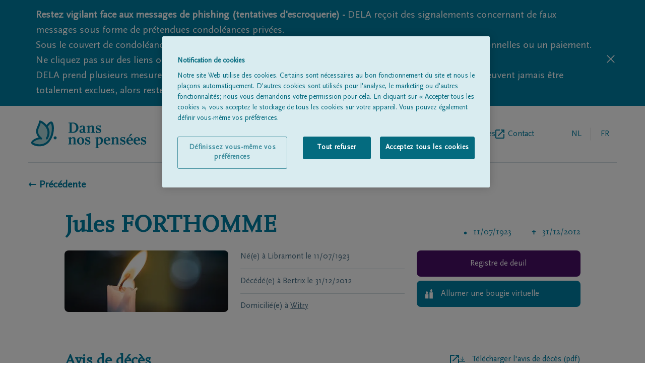

--- FILE ---
content_type: text/html; charset=utf-8
request_url: https://www.dansnospensees.be/avis-de-deces/deces-detail/31-12-2012/jules-forthomme
body_size: 14845
content:
<!DOCTYPE html><html lang="fr"><head><meta charSet="utf-8"/><script integrity="sha384-9yCUjulMtAUVtpAs+Wmb067zxMp6o8qQ55jak+5ZGsnbSSKXncKYatHaYqS8O4mr" crossorigin="anonymous">(function(w,d,s,l,i){w[l]=w[l]||[];w[l].push({'gtm.start':
              new Date().getTime(),event:'gtm.js'});var f=d.getElementsByTagName(s)[0],
              j=d.createElement(s),dl=l!='dataLayer'?'&l='+l:'';j.async=true;j.src=
              'https://www.googletagmanager.com/gtm.js?id='+i+dl;f.parentNode.insertBefore(j,f);
              })(window,document,'script','dataLayer', 'GTM-TFK68F');</script><title>Jules FORTHOMME 31/12/2012 | Dans nos pensées</title><link rel="alternate" hrefLang="nl" href="https://www.ingedachten.be/avis-de-deces/deces-detail/31-12-2012/jules-forthomme"/><link rel="alternate" hrefLang="fr" href="https://www.dansnospensees.be/avis-de-deces/deces-detail/31-12-2012/jules-forthomme"/><link rel="canonical" href="https://www.dansnospensees.be/avis-de-deces/deces-detail/31-12-2012/jules-forthomme"/><meta name="viewport" content="width=device-width, initial-scale=1"/><link rel="apple-touch-icon" sizes="180x180" href="/apple-touch-icon.png"/><link rel="icon" type="image/png" sizes="32x32" href="/favicon-32x32.png"/><link rel="icon" type="image/png" sizes="16x16" href="/favicon-16x16.png"/><link rel="manifest" href="/site.webmanifest"/><link rel="mask-icon" href="/safari-pinned-tab.svg" color="#007fa4"/><meta name="msapplication-TileColor" content="#007fa4"/><meta name="theme-color" content="#ffffff"/><meta name="description" content="Avis de décès de  Jules FORTHOMME, né(e) le 11/07/1923 à Libramont, &amp;amp;#8224; décédé(e) le  31/12/2012 à Bertrix. Signez le registre de deuil ici."/><meta property="og:title" content="Jules FORTHOMME | Dans nos pensées"/><meta property="og:type" content="website"/><meta property="og:description" content="Avis de décès de  Jules FORTHOMME, né(e) le 11/07/1923 à Libramont, &amp;amp;#8224; décédé(e) le  31/12/2012 à Bertrix. Signez le registre de deuil ici."/><meta property="og:image:url" content="https://www.dansnospensees.be/images/fallbackImage.jpg"/><meta property="og:image:width" content="100%"/><meta property="og:image:height" content="100%"/><link rel="preload" as="image" imageSrcSet="/_next/image?url=%2Fimages%2FfallbackImage.jpg&amp;w=640&amp;q=75 640w, /_next/image?url=%2Fimages%2FfallbackImage.jpg&amp;w=750&amp;q=75 750w, /_next/image?url=%2Fimages%2FfallbackImage.jpg&amp;w=828&amp;q=75 828w, /_next/image?url=%2Fimages%2FfallbackImage.jpg&amp;w=1080&amp;q=75 1080w, /_next/image?url=%2Fimages%2FfallbackImage.jpg&amp;w=1200&amp;q=75 1200w, /_next/image?url=%2Fimages%2FfallbackImage.jpg&amp;w=1920&amp;q=75 1920w, /_next/image?url=%2Fimages%2FfallbackImage.jpg&amp;w=2048&amp;q=75 2048w, /_next/image?url=%2Fimages%2FfallbackImage.jpg&amp;w=3840&amp;q=75 3840w" imageSizes="100vw" fetchpriority="high"/><meta name="next-head-count" content="22"/><link rel="preconnect" href="https://fonts.googleapis.com"/><link rel="preconnect" href="https://fonts.gstatic.com" crossorigin="anonymous"/><link rel="preload" href="/fonts/delaIcon/delaIcon.ttf" as="font" crossorigin="" type="font/ttf"/><link rel="preload" href="/fonts/ScalaSansPro/ScalaSansPro.ttf" as="font" crossorigin="" type="font/ttf"/><link rel="preload" href="/fonts/ScalaOT/ScalaOT.ttf" as="font" crossorigin="" type="font/ttf"/><link data-next-font="" rel="preconnect" href="/" crossorigin="anonymous"/><script id="OneTrust" type="text/javascript" data-nscript="beforeInteractive">function OptanonWrapper() </script><link rel="preload" href="/_next/static/css/ef9100fb4fb057a0.css" as="style"/><link rel="stylesheet" href="/_next/static/css/ef9100fb4fb057a0.css" data-n-g=""/><link rel="preload" href="/_next/static/css/41b896fb9ce2ef62.css" as="style"/><link rel="stylesheet" href="/_next/static/css/41b896fb9ce2ef62.css" data-n-p=""/><noscript data-n-css=""></noscript><script defer="" nomodule="" src="/_next/static/chunks/polyfills-42372ed130431b0a.js"></script><script src="https://cdn.cookielaw.org/scripttemplates/otSDKStub.js" data-document-language="true" type="text/javascript" charSet="UTF-8" data-domain-script="c2978dce-42dd-4457-a7a4-813533bcfd03-test" defer="" data-nscript="beforeInteractive"></script><script src="/_next/static/chunks/webpack-59c5c889f52620d6.js" defer=""></script><script src="/_next/static/chunks/framework-49c6cecf1f6d5795.js" defer=""></script><script src="/_next/static/chunks/main-21175ec1c4723845.js" defer=""></script><script src="/_next/static/chunks/pages/_app-009411393f9f62e7.js" defer=""></script><script src="/_next/static/chunks/202-aba5c0acc506b266.js" defer=""></script><script src="/_next/static/chunks/698-a99de2d1886ba952.js" defer=""></script><script src="/_next/static/chunks/70-a61e836d856d0dfe.js" defer=""></script><script src="/_next/static/chunks/pages/%5B%5B...slug%5D%5D-8927a1a78b0bcbea.js" defer=""></script><script src="/_next/static/bdV1RjLK0gw-4Qmhw_Wq2/_buildManifest.js" defer=""></script><script src="/_next/static/bdV1RjLK0gw-4Qmhw_Wq2/_ssgManifest.js" defer=""></script></head><body class=""><div id="__next"><div><header class="pt-7 px-5 lg:px-14"><div class="flex items-center justify-between pb-7 lg:flex-row lg:items-center w-full lg:border-b lg:border-borderGrey"><a href="https://www.dansnospensees.be/fr"><svg y="0px" viewBox="0 0 177 43" class="h-11 w-36 sm:w-60 md:h-14"><g><g><path fill="#007FA4" d="M70.5,17.5c-1.5,1.4-3.2,2.1-5.5,2.1h-7.3v-1h1.8V5h-1.8V4H65c4.5,0,7.9,3.4,7.9,7.8    C73,13.9,72.1,15.9,70.5,17.5z M64.5,5.3h-2v13h1.9c3,0,5.2-2.8,5.2-6.5C69.6,8.3,67.3,5.3,64.5,5.3z"></path><path fill="#007FA4" d="M82.7,19.6c-0.4,0.1-0.8,0.2-1.1,0.2c-0.9,0-1.3-0.4-1.4-1.3c-0.8,1-1.6,1.4-2.8,1.4c-1.8,0-3-1.1-3-2.7    c0-1.4,0.8-2.4,2.3-2.7l3.4-0.8v-2.5c0-1.2-0.3-1.6-1.2-1.6c-0.4,0-0.6,0-1.2,0.3V11L75,11.7c-0.2-0.3-0.2-0.4-0.2-0.7    c0-1.4,1.6-2.4,4.1-2.4s3.9,0.9,3.9,2.6v7.2h1.4v0.8L82.7,19.6z M80.1,14.8l-3,0.7v1.3c0,0.9,0.5,1.5,1.2,1.5c0.6,0,1.1-0.3,1.8-1    V14.8z"></path><path fill="#007FA4" d="M92.4,19.6v-1h1.4V12c0-1.4-0.3-1.9-1.3-1.9c-0.9,0-1.3,0.2-2.9,1.7v6.8H91v1h-5.5v-1h1.4v-8.3h-1.7V9.5    l3.4-0.9h1v1.9c1.5-1.6,2.3-2,3.8-2c2,0,3.1,1,3.1,3v7H98v1h-5.6V19.6z"></path><path fill="#007FA4" d="M103.7,19.9c-1.4,0-2.3-0.3-3-0.9v0.8h-1.2v-3.4h1.3V17c0,0.9,1.3,1.8,2.8,1.8c1.1,0,1.8-0.5,1.8-1.3    c0-0.9-0.6-1.4-2.9-2.3c-2.3-0.9-3.1-1.8-3.1-3.5c0-2,1.5-3.3,3.8-3.3c1.2,0,2,0.2,2.6,0.8l0.1-0.8h1.2l-0.6,3.4h-1.2    c0.1-0.3,0.1-0.6,0.1-0.8c0-0.8-1.2-1.6-2.3-1.6c-1,0-1.7,0.5-1.7,1.3c0,0.9,0.4,1.2,2.9,2.1c2.3,0.9,3.1,1.8,3.1,3.5    C107.5,18.7,106.1,19.9,103.7,19.9z"></path></g><g><path fill="#007FA4" d="M64.2,37.3v-1h1.4v-6.6c0-1.4-0.3-1.9-1.3-1.9c-0.9,0-1.3,0.2-2.9,1.7v6.8h1.4v1h-5.5v-1h1.4V28H57v-0.8    l3.4-0.9h1v1.9c1.5-1.6,2.3-2,3.8-2c2,0,3.1,1,3.1,3v7h1.4v1L64.2,37.3L64.2,37.3z"></path><path fill="#007FA4" d="M76.2,37.6c-3.2,0-5.5-2.4-5.5-5.6c0-3.3,2.3-5.6,5.5-5.6s5.5,2.4,5.5,5.6C81.6,35.2,79.3,37.6,76.2,37.6z    M76.2,27.5c-1.4,0-2.5,1.8-2.5,4.5c0,2.6,1,4.5,2.5,4.5s2.5-1.8,2.5-4.5C78.6,29.3,77.6,27.5,76.2,27.5z"></path><path fill="#007FA4" d="M87.4,37.6c-1.4,0-2.3-0.3-3-0.9v0.8h-1.2v-3.4h1.3v0.6c0,0.9,1.3,1.8,2.8,1.8c1.1,0,1.8-0.5,1.8-1.3    c0-0.9-0.6-1.4-2.9-2.3c-2.3-0.9-3.1-1.8-3.1-3.5c0-2,1.5-3.3,3.8-3.3c1.2,0,2,0.2,2.6,0.8l0.1-0.8h1.2l-0.6,3.4H89    c0.1-0.3,0.1-0.6,0.1-0.8c0-0.8-1.2-1.6-2.3-1.6c-1,0-1.7,0.5-1.7,1.3c0,0.9,0.4,1.2,2.9,2.1c2.3,0.9,3.1,1.8,3.1,3.5    C91.1,36.4,89.8,37.6,87.4,37.6z"></path><path fill="#007FA4" d="M104.4,37.6c-0.6,0-0.9,0-1.5-0.3V42h1.6v1h-5.7v-1h1.4V27.9h-1.7v-0.7l3.4-0.9h1v1c0.9-0.8,1.7-1.1,3-1.1    c2.6,0,4.3,2,4.3,5.2C110.1,35.1,107.7,37.6,104.4,37.6z M104.7,27.8c-0.6,0-1,0.2-1.8,0.8v6c0,1.7,0.2,2,1.2,2c1.8,0,3-2,3-4.8    C107.1,29.4,106.1,27.8,104.7,27.8z"></path><path fill="#007FA4" d="M116.7,37.6c-3.2,0-5.3-2.2-5.3-5.6s2.1-5.7,5.4-5.7c2.7,0,4.6,1.7,4.6,4.3v0.9h-7.1c0,2.9,1.3,4.7,3.4,4.7    c0.9,0,1.3-0.2,3.2-1.3l0.5,1C119.2,37.3,118.3,37.6,116.7,37.6z M118.4,29.7c0-1.4-0.7-2.4-1.7-2.4c-1.3,0-2.2,1.2-2.5,3h4.1    L118.4,29.7L118.4,29.7z"></path><path fill="#007FA4" d="M129.5,37.3v-1h1.4v-6.6c0-1.4-0.3-1.9-1.3-1.9c-0.9,0-1.3,0.2-2.9,1.7v6.8h1.4v1h-5.5v-1h1.4V28h-1.7v-0.8    l3.4-0.9h1v1.9c1.5-1.6,2.3-2,3.8-2c2,0,3.1,1,3.1,3v7h1.4v1L129.5,37.3L129.5,37.3z"></path><path fill="#007FA4" d="M140.8,37.6c-1.4,0-2.3-0.3-3-0.9v0.8h-1.2v-3.4h1.3v0.6c0,0.9,1.3,1.8,2.8,1.8c1.1,0,1.8-0.5,1.8-1.3    c0-0.9-0.6-1.4-2.9-2.3c-2.3-0.9-3.1-1.8-3.1-3.5c0-2,1.5-3.3,3.8-3.3c1.2,0,2,0.2,2.6,0.8l0.1-0.8h1.2l-0.6,3.4h-1.2    c0.1-0.3,0.1-0.6,0.1-0.8c0-0.8-1.2-1.6-2.3-1.6c-1,0-1.7,0.5-1.7,1.3c0,0.9,0.4,1.2,2.9,2.1c2.3,0.9,3.1,1.8,3.1,3.5    C144.5,36.4,143.1,37.6,140.8,37.6z"></path><path fill="#007FA4" d="M151.2,37.6c-3.2,0-5.3-2.2-5.3-5.6s2.1-5.7,5.4-5.7c2.7,0,4.6,1.7,4.6,4.3v0.9h-7.1c0,2.9,1.3,4.7,3.4,4.7    c0.9,0,1.3-0.2,3.2-1.3l0.5,1C153.7,37.3,152.9,37.6,151.2,37.6z M153,29.7c0-1.4-0.7-2.4-1.7-2.4c-1.3,0-2.2,1.2-2.5,3h4.1    L153,29.7L153,29.7z M151.3,25.2h-1.7l2.8-3.8h2.6L151.3,25.2z"></path><path fill="#007FA4" d="M162.1,37.6c-3.2,0-5.3-2.2-5.3-5.6s2.1-5.7,5.4-5.7c2.7,0,4.6,1.7,4.6,4.3v0.9h-7.1c0,2.9,1.3,4.7,3.4,4.7    c0.9,0,1.3-0.2,3.2-1.3l0.5,1C164.6,37.3,163.8,37.6,162.1,37.6z M163.9,29.7c0-1.4-0.7-2.4-1.7-2.4c-1.3,0-2.2,1.2-2.5,3h4.1    L163.9,29.7L163.9,29.7z"></path><path fill="#007FA4" d="M172.5,37.6c-1.4,0-2.3-0.3-3-0.9v0.8h-1.2v-3.4h1.3v0.6c0,0.9,1.3,1.8,2.8,1.8c1.1,0,1.8-0.5,1.8-1.3    c0-0.9-0.6-1.4-2.9-2.3c-2.3-0.9-3.1-1.8-3.1-3.5c0-2,1.5-3.3,3.8-3.3c1.2,0,2,0.2,2.6,0.8l0.1-0.8h1.2l-0.6,3.4h-1.2    c0.1-0.3,0.1-0.6,0.1-0.8c0-0.8-1.2-1.6-2.3-1.6c-1,0-1.7,0.5-1.7,1.3c0,0.9,0.4,1.2,2.9,2.1c2.3,0.9,3.1,1.8,3.1,3.5    C176.2,36.4,174.9,37.6,172.5,37.6z"></path></g></g><path fill="#ADD8DB" d="M24.7,9.6c0,0,5.2-7,7.2-5.4c2.9,3,3.6,19.8-5.2,29s-22.2,4.6-24.1,2c-2-2.6,9.1-8.9,13.4-6.9  C3,17.1,14.7,9.4,14,2.6c-0.2-1.8,20.5,8.6,10.8,25.7"></path><g><path fill="#007FA4" d="M13.5,40.2c-0.5,0-1,0-1.5,0c-4.6-0.3-9.2-2-10.6-4c-0.4-0.5-1.2-2,0.5-4c1.8-2.3,6.4-4.8,10.3-5.4   C6,19.4,8.7,13.3,10.8,8.7c1-2.2,1.9-4.2,1.7-6c-0.1-0.7,0.3-1.4,1-1.7c1.9-0.9,7.1,2.5,10.3,5.9c0.2,0.2,0.4,0.4,0.6,0.7   c1.5-1.9,4.2-4.9,6.5-5.2c0.8-0.1,1.5,0.1,2,0.5c0,0,0.1,0.1,0.1,0.1c3.9,4,3.9,21.6-5.2,31.1C24.1,38.1,19.1,40.2,13.5,40.2z   M3.9,34.4c0.8,0.9,4.2,2.4,8.3,2.7c3.7,0.3,9-0.4,13.4-5c8.3-8.6,7.3-23.8,5.4-26.7c-0.9,0.3-3.1,2.4-4.9,4.7   c2.7,4.3,4.5,10.8-0.1,18.9c-0.4,0.7-1.3,1-2,0.6c-0.7-0.4-1-1.3-0.6-2c2.9-5.1,3.2-10,0.8-14.6c-2.3-4.6-6.6-7.6-8.9-8.6   C15.2,6.2,14.4,8,13.5,10c-2.4,5.3-4.6,10.3,3.5,17.2c0.6,0.5,0.7,1.3,0.3,2c-0.4,0.6-1.2,0.9-1.9,0.5c-1.4-0.7-4.7,0.1-7.8,1.7   C5.3,32.6,4.1,33.9,3.9,34.4z M3.8,34.3C3.8,34.3,3.8,34.3,3.8,34.3C3.8,34.3,3.8,34.3,3.8,34.3z M15.5,2.4   C15.5,2.4,15.5,2.5,15.5,2.4C15.5,2.5,15.5,2.4,15.5,2.4z"></path></g><path fill="#007FA4" d="M37.4,29.6c-1.3,0-2.3-1.1-2.3-2.3c0-1.3,1.1-2.3,2.3-2.3s2.3,1.1,2.3,2.3S38.7,29.6,37.4,29.6z"></path></svg></a><div class="flex flex-row lg:hidden text-delaBlue relative"><ul class="text-borderGrey text-base md:ml-5 w-36 text-right self-center LangSwitch_border_line__EQ0Pv"><li class="uppercase inline-block relative text-textSubtleGrey pr-1"><a href="https://www.ingedachten.be/overlijdensberichten/overlijden-detail/31-12-2012/jules-forthomme"><span class="w-12 h-12 flex justify-center leading-12 cursor-pointer">nl</span></a></li><li class="uppercase inline-block relative text-delaBlue pointer-events-none pl-1"><a href="https://www.dansnospensees.be/"><span class="w-12 h-12 flex justify-center leading-12">fr</span></a></li></ul><div class="relative z-30 pl-1 md:pl-6"><div class="hamburger-react" aria-label="toggle menu" aria-expanded="false" role="button" style="cursor:pointer;height:48px;position:relative;transition:0.4s cubic-bezier(0, 0, 0, 1);user-select:none;width:48px;outline:none" tabindex="0"><div style="background:currentColor;height:2px;left:14px;position:absolute;width:20px;top:17px;transition:0.4s cubic-bezier(0, 0, 0, 1);transform:none"></div><div style="background:currentColor;height:2px;left:14px;position:absolute;width:20px;top:23px;transition:0.2s cubic-bezier(0, 0, 0, 1);transform:none"></div><div style="background:currentColor;height:2px;left:14px;position:absolute;width:20px;top:29px;transition:0.4s cubic-bezier(0, 0, 0, 1);transform:none"></div></div></div><nav class="h-auto w-60 bg-white shadow-md absolute top-0 right-0 pt-4 pb-5 px-5 z-20 hidden"><h3 class="text-subtleGrey text-xs mb-2">MENU</h3><ul><li class=""><a href="https://www.dansnospensees.be/avis-de-deces"><span class="flex items-center text-delaBlue inline-block h-12 text-base leading-none pb-2 flex-row back-to-home-link"><span class="">Tous les avis de décès</span></span></a></li><li class=""><a href="https://www.dansnospensees.be/a-propos-de-nous"><span class="flex items-center text-delaBlue inline-block h-12 text-base leading-none pb-2 flex-row back-to-home-link"><span class="">À propos de nous</span></span></a></li><li class="externalLink"><a href="https://www.dela.be/fr/organisation-de-funerailles/pendant-les-obseques/trouvez-un-entrepreneur-de-pompes-funebres" target="_blank" rel="noopener noreferrer" class="flex items-center text-delaBlue inline-block h-12 text-base leading-none pb-2 flex-row back-to-home-link"><span class="">Entrepreneur de pompes funèbres</span><svg xmlns="http://www.w3.org/2000/svg" xml:space="preserve" width="18" height="18"><path d="M16 16H2V2h7V0H2C.9 0 0 .9 0 2v14c0 1.1.9 2 2 2h14c1.1 0 2-.9 2-2V9h-2v7zM11 0v2h3.6l-9.8 9.8 1.4 1.4L16 3.4V7h2V0h-7z" fill="#007fa4"></path></svg></a></li><li class=""><a href="https://www.dansnospensees.be/contact"><span class="flex items-center text-delaBlue inline-block h-12 text-base leading-none pb-2 flex-row back-to-home-link"><span class="">Contact</span></span></a></li></ul></nav></div><div class="lg:flex flex-row hidden pl-5"><nav><ul class="flex gap-6 lg:gap-10 "><li class=""><a href="https://www.dansnospensees.be/avis-de-deces"><span class="flex items-center text-delaBlue h-12 text-base leading-none flex-row back-to-home-link"><span class="">Tous les avis de décès</span></span></a></li><li class=""><a href="https://www.dansnospensees.be/a-propos-de-nous"><span class="flex items-center text-delaBlue h-12 text-base leading-none flex-row back-to-home-link"><span class="">À propos de nous</span></span></a></li><li class="externalLink"><a href="https://www.dela.be/fr/organisation-de-funerailles/pendant-les-obseques/trouvez-un-entrepreneur-de-pompes-funebres" target="_blank" rel="noopener noreferrer" class="flex items-center text-delaBlue h-12 text-base leading-none flex-row back-to-home-link"><span class="">Entrepreneur de pompes funèbres</span><svg xmlns="http://www.w3.org/2000/svg" xml:space="preserve" width="18" height="18"><path d="M16 16H2V2h7V0H2C.9 0 0 .9 0 2v14c0 1.1.9 2 2 2h14c1.1 0 2-.9 2-2V9h-2v7zM11 0v2h3.6l-9.8 9.8 1.4 1.4L16 3.4V7h2V0h-7z" fill="#007fa4"></path></svg></a></li><li class=""><a href="https://www.dansnospensees.be/contact"><span class="flex items-center text-delaBlue h-12 text-base leading-none flex-row back-to-home-link"><span class="">Contact</span></span></a></li></ul></nav><ul class="text-borderGrey text-base md:ml-5 w-36 text-right self-center LangSwitch_border_line__EQ0Pv"><li class="uppercase inline-block relative text-textSubtleGrey pr-1"><a href="https://www.ingedachten.be/overlijdensberichten/overlijden-detail/31-12-2012/jules-forthomme"><span class="w-12 h-12 flex justify-center leading-12 cursor-pointer">nl</span></a></li><li class="uppercase inline-block relative text-delaBlue pointer-events-none pl-1"><a href="https://www.dansnospensees.be/"><span class="w-12 h-12 flex justify-center leading-12">fr</span></a></li></ul></div></div></header><div class="px-5 lg:px-14" id="back-to-home-link-container"><a href="https://www.dansnospensees.be/"><span class="flex items-center font-bold text-xl flex-row back-to-home-link"><span class="">← Précédente</span></span></a></div><main class="max-w-screen-lg mx-auto text-delaBlue px-5 md:px-8 mdPlus:px-0 "><section class="grid grid-cols-3 gap-6 pt-6 md:pt-6"><div class="flex flex-col md:flex-row justify-between col-span-3 pt-5"><h1 class="text-center md:text-left font-serif font-bold text-delaBlue text-3xl md:text-5xl pb-8 md:pb-0 border-b border-borderGrey md:border-none">Jules<!-- --> <!-- -->FORTHOMME</h1><div class="flex items-center flex-row justify-center text-delaBlue space-x-10 md:items-end font-serif text-base pt-8 md:pt-0"><p><span class="font-icon icon-birth pr-3 text-xs text-iconBullet"></span>11/07/1923</p><p><span class="font-icon icon-deceaced pr-3 text-xs text-icon"></span>31/12/2012</p></div></div><div class="grid gap-6 grid-cols-2 col-span-3 md:col-span-2"><div class="fallbackImg_image_cont__WDdJL relative pt-100% overflow-hidden rounded-lg col-span-2 md:col-span-1"><div class="overflow-hidden rounded-lg h-auto"><img alt="Jules FORTHOMME" fetchpriority="high" decoding="async" data-nimg="fill" style="position:absolute;height:100%;width:100%;left:0;top:0;right:0;bottom:0;object-fit:cover;color:transparent;background-size:cover;background-position:50% 50%;background-repeat:no-repeat;background-image:url(&quot;data:image/svg+xml;charset=utf-8,%3Csvg xmlns=&#x27;http://www.w3.org/2000/svg&#x27; %3E%3Cfilter id=&#x27;b&#x27; color-interpolation-filters=&#x27;sRGB&#x27;%3E%3CfeGaussianBlur stdDeviation=&#x27;20&#x27;/%3E%3CfeColorMatrix values=&#x27;1 0 0 0 0 0 1 0 0 0 0 0 1 0 0 0 0 0 100 -1&#x27; result=&#x27;s&#x27;/%3E%3CfeFlood x=&#x27;0&#x27; y=&#x27;0&#x27; width=&#x27;100%25&#x27; height=&#x27;100%25&#x27;/%3E%3CfeComposite operator=&#x27;out&#x27; in=&#x27;s&#x27;/%3E%3CfeComposite in2=&#x27;SourceGraphic&#x27;/%3E%3CfeGaussianBlur stdDeviation=&#x27;20&#x27;/%3E%3C/filter%3E%3Cimage width=&#x27;100%25&#x27; height=&#x27;100%25&#x27; x=&#x27;0&#x27; y=&#x27;0&#x27; preserveAspectRatio=&#x27;xMidYMid slice&#x27; style=&#x27;filter: url(%23b);&#x27; href=&#x27;/images/blurred.jpg&#x27;/%3E%3C/svg%3E&quot;)" sizes="100vw" srcSet="/_next/image?url=%2Fimages%2FfallbackImage.jpg&amp;w=640&amp;q=75 640w, /_next/image?url=%2Fimages%2FfallbackImage.jpg&amp;w=750&amp;q=75 750w, /_next/image?url=%2Fimages%2FfallbackImage.jpg&amp;w=828&amp;q=75 828w, /_next/image?url=%2Fimages%2FfallbackImage.jpg&amp;w=1080&amp;q=75 1080w, /_next/image?url=%2Fimages%2FfallbackImage.jpg&amp;w=1200&amp;q=75 1200w, /_next/image?url=%2Fimages%2FfallbackImage.jpg&amp;w=1920&amp;q=75 1920w, /_next/image?url=%2Fimages%2FfallbackImage.jpg&amp;w=2048&amp;q=75 2048w, /_next/image?url=%2Fimages%2FfallbackImage.jpg&amp;w=3840&amp;q=75 3840w" src="/_next/image?url=%2Fimages%2FfallbackImage.jpg&amp;w=3840&amp;q=75"/></div></div><div class="text-textSubtleGrey col-span-2 md:col-span-1"><p class="pb-3 mb-3 border-b border-borderGrey"><span>Né(e) à<!-- --> <!-- -->Libramont<!-- --> </span>le<!-- --> <span>11/07/1923</span></p><p class="pb-3 mb-3  border-borderGrey border-b"><span>Décédé(e) à<!-- --> <!-- -->Bertrix<!-- --> </span>le<!-- --> <span>31/12/2012</span></p><p>Domicilié(e) à<!-- --> <a href="https://www.dansnospensees.be/avis-de-deces?name=&amp;place=Witry&amp;postalCode="><span class="text-textSubtleGrey hover:text-textSubtleGrey cursor-pointer underline hover:text-blueSunrize">Witry</span></a></p></div></div><div class="col-span-3 md:col-span-1" id="personal-data-actions"><a href="https://www.dansnospensees.be/avis-de-deces/registre-de-condoleances/31-12-2012/jules-forthomme"><span class="relative pt-4 pb-4 rounded-lg w-full flex text-white bg-purpleSunset justify-center px-5 leading-5 font-light text-left font-sans mb-2"><span class="self-center">Registre de deuil</span></span></a><a href="https://www.dansnospensees.be/avis-de-deces/registre-de-condoleances/31-12-2012/jules-forthomme/lightacandle"><span class="relative pt-4 pb-4 rounded-lg w-full flex text-white bg-delaBlue pr-5 pl-12 leading-5 font-light text-left font-sans mb-2"><span class="transform absolute left-4 top-2/4 -translate-y-2/4 font-icon icon-candle text-xl text-white pr-5"></span><span class="self-center">Allumer une bougie virtuelle</span></span></a></div></section><section><div class="flex flex-col md:flex-row md:justify-between md:items-center"><h2 class="font-serif font-bold text-2xl md:text-3xl">Avis de décès</h2><a href="https://igdstorageprd.blob.core.windows.net/obituary-media/6500-7000/6860/2012/12/31/23071118517/CondoleanceCard/23071118517_condoleancecard_originalpdf" target="_blank" rel="noopener noreferrer" class="flex items-center text-delaBlue text-base pb-2 flex-row-reverse justify-end back-to-home-link" download="obituary.pdf"><span class="pl-3">Télécharger l&#x27;avis de décès (pdf)</span><span class="font-dela-icon icon-download text-xs"></span><svg xmlns="http://www.w3.org/2000/svg" xml:space="preserve" width="18" height="18"><path d="M16 16H2V2h7V0H2C.9 0 0 .9 0 2v14c0 1.1.9 2 2 2h14c1.1 0 2-.9 2-2V9h-2v7zM11 0v2h3.6l-9.8 9.8 1.4 1.4L16 3.4V7h2V0h-7z" fill="#007fa4"></path></svg></a></div><div class="relative w-full h-full"><div class="Letter_letter__mj4SU border-delaBlue border-solid border md:h-auto overflow-hidden"><div class="react-transform-wrapper transform-component-module_wrapper__7HFJe Letter_wrapper__lu6uD"><div class="react-transform-component transform-component-module_content__uCDPE Letter_content__eFcGJ"><img alt="Letter Of Condolence" loading="lazy" decoding="async" data-nimg="fill" style="position:absolute;height:100%;width:100%;left:0;top:0;right:0;bottom:0;object-fit:contain;color:transparent" sizes="100vw" srcSet="/_next/image?url=https%3A%2F%2Figdstorageprd.blob.core.windows.net%2Fobituary-media%2F6500-7000%2F6860%2F2012%2F12%2F31%2F23071118517%2FCondoleanceCard%2F23071118517_condoleancecard&amp;w=640&amp;q=75 640w, /_next/image?url=https%3A%2F%2Figdstorageprd.blob.core.windows.net%2Fobituary-media%2F6500-7000%2F6860%2F2012%2F12%2F31%2F23071118517%2FCondoleanceCard%2F23071118517_condoleancecard&amp;w=750&amp;q=75 750w, /_next/image?url=https%3A%2F%2Figdstorageprd.blob.core.windows.net%2Fobituary-media%2F6500-7000%2F6860%2F2012%2F12%2F31%2F23071118517%2FCondoleanceCard%2F23071118517_condoleancecard&amp;w=828&amp;q=75 828w, /_next/image?url=https%3A%2F%2Figdstorageprd.blob.core.windows.net%2Fobituary-media%2F6500-7000%2F6860%2F2012%2F12%2F31%2F23071118517%2FCondoleanceCard%2F23071118517_condoleancecard&amp;w=1080&amp;q=75 1080w, /_next/image?url=https%3A%2F%2Figdstorageprd.blob.core.windows.net%2Fobituary-media%2F6500-7000%2F6860%2F2012%2F12%2F31%2F23071118517%2FCondoleanceCard%2F23071118517_condoleancecard&amp;w=1200&amp;q=75 1200w, /_next/image?url=https%3A%2F%2Figdstorageprd.blob.core.windows.net%2Fobituary-media%2F6500-7000%2F6860%2F2012%2F12%2F31%2F23071118517%2FCondoleanceCard%2F23071118517_condoleancecard&amp;w=1920&amp;q=75 1920w, /_next/image?url=https%3A%2F%2Figdstorageprd.blob.core.windows.net%2Fobituary-media%2F6500-7000%2F6860%2F2012%2F12%2F31%2F23071118517%2FCondoleanceCard%2F23071118517_condoleancecard&amp;w=2048&amp;q=75 2048w, /_next/image?url=https%3A%2F%2Figdstorageprd.blob.core.windows.net%2Fobituary-media%2F6500-7000%2F6860%2F2012%2F12%2F31%2F23071118517%2FCondoleanceCard%2F23071118517_condoleancecard&amp;w=3840&amp;q=75 3840w" src="/_next/image?url=https%3A%2F%2Figdstorageprd.blob.core.windows.net%2Fobituary-media%2F6500-7000%2F6860%2F2012%2F12%2F31%2F23071118517%2FCondoleanceCard%2F23071118517_condoleancecard&amp;w=3840&amp;q=75"/></div></div></div><div class="md:grid grid-cols-2 py-5 content-center items-center"><div class="hidden md:flex col-span-2 justify-end"><div class="flex flex-col justify-center text-textSubtleGrey text-sm text-right"><p>Vous pouvez agrandir et déplacer le message à l&#x27;aide des boutons sur la droite.</p><p class="text-right">Plus d&#x27;infos ci-dessous à gauche.</p></div><div class="grid grid-cols-1 gap-1 ml-5 lg:ml-10"><button aria-label="button" type="button" title="plus" class="w-8 h-8 bg-subtleGrey m-0 flex justify-center items-center rounded-lg self-end"><span class="font-dela-icon icon-plus text-delaBlue"></span></button><button aria-label="button" type="button" title="minus" class="w-8 h-8 bg-subtleGrey m-0 flex justify-center items-center rounded-lg "><span class="font-dela-icon icon-minus text-delaBlue"></span></button></div><div class="grid grid-cols-3 gap-2 ml-5 lg:ml-10"><div class="col-span-3 justify-self-center"><button aria-label="button" type="button" title="chevron-up" class="w-8 h-8 bg-subtleGrey m-0 flex justify-center items-center rounded-lg "><span class="font-dela-icon icon-chevron-up text-delaBlue"></span></button></div><button aria-label="button" type="button" title="chevron-left" class="w-8 h-8 bg-subtleGrey m-0 flex justify-center items-center rounded-lg "><span class="font-dela-icon icon-chevron-left text-delaBlue"></span></button><button aria-label="button" type="button" title="close" class="w-8 h-8 bg-subtleGrey m-0 flex justify-center items-center rounded-lg "><span class="font-dela-icon icon-close text-delaBlue"></span></button><button aria-label="button" type="button" title="chevron-right" class="w-8 h-8 bg-subtleGrey m-0 flex justify-center items-center rounded-lg "><span class="font-dela-icon icon-chevron-right text-delaBlue"></span></button><div class="col-span-3 justify-self-center"><button aria-label="button" type="button" title="chevron-down" class="w-8 h-8 bg-subtleGrey m-0 flex justify-center items-center rounded-lg "><span class="font-dela-icon icon-chevron-down text-delaBlue"></span></button></div></div></div></div></div></section></main><footer class="w-full bg-white"><div class="pt-7 pb-5 px-5 lg:px-14 "><div class="pb-7 border-b border-borderGrey"><div class="inline-block"><a href="https://www.dansnospensees.be/fr"><svg y="0px" viewBox="0 0 177 43" class="h-11 w-36 sm:w-60 md:h-14"><g><g><path fill="#007FA4" d="M70.5,17.5c-1.5,1.4-3.2,2.1-5.5,2.1h-7.3v-1h1.8V5h-1.8V4H65c4.5,0,7.9,3.4,7.9,7.8    C73,13.9,72.1,15.9,70.5,17.5z M64.5,5.3h-2v13h1.9c3,0,5.2-2.8,5.2-6.5C69.6,8.3,67.3,5.3,64.5,5.3z"></path><path fill="#007FA4" d="M82.7,19.6c-0.4,0.1-0.8,0.2-1.1,0.2c-0.9,0-1.3-0.4-1.4-1.3c-0.8,1-1.6,1.4-2.8,1.4c-1.8,0-3-1.1-3-2.7    c0-1.4,0.8-2.4,2.3-2.7l3.4-0.8v-2.5c0-1.2-0.3-1.6-1.2-1.6c-0.4,0-0.6,0-1.2,0.3V11L75,11.7c-0.2-0.3-0.2-0.4-0.2-0.7    c0-1.4,1.6-2.4,4.1-2.4s3.9,0.9,3.9,2.6v7.2h1.4v0.8L82.7,19.6z M80.1,14.8l-3,0.7v1.3c0,0.9,0.5,1.5,1.2,1.5c0.6,0,1.1-0.3,1.8-1    V14.8z"></path><path fill="#007FA4" d="M92.4,19.6v-1h1.4V12c0-1.4-0.3-1.9-1.3-1.9c-0.9,0-1.3,0.2-2.9,1.7v6.8H91v1h-5.5v-1h1.4v-8.3h-1.7V9.5    l3.4-0.9h1v1.9c1.5-1.6,2.3-2,3.8-2c2,0,3.1,1,3.1,3v7H98v1h-5.6V19.6z"></path><path fill="#007FA4" d="M103.7,19.9c-1.4,0-2.3-0.3-3-0.9v0.8h-1.2v-3.4h1.3V17c0,0.9,1.3,1.8,2.8,1.8c1.1,0,1.8-0.5,1.8-1.3    c0-0.9-0.6-1.4-2.9-2.3c-2.3-0.9-3.1-1.8-3.1-3.5c0-2,1.5-3.3,3.8-3.3c1.2,0,2,0.2,2.6,0.8l0.1-0.8h1.2l-0.6,3.4h-1.2    c0.1-0.3,0.1-0.6,0.1-0.8c0-0.8-1.2-1.6-2.3-1.6c-1,0-1.7,0.5-1.7,1.3c0,0.9,0.4,1.2,2.9,2.1c2.3,0.9,3.1,1.8,3.1,3.5    C107.5,18.7,106.1,19.9,103.7,19.9z"></path></g><g><path fill="#007FA4" d="M64.2,37.3v-1h1.4v-6.6c0-1.4-0.3-1.9-1.3-1.9c-0.9,0-1.3,0.2-2.9,1.7v6.8h1.4v1h-5.5v-1h1.4V28H57v-0.8    l3.4-0.9h1v1.9c1.5-1.6,2.3-2,3.8-2c2,0,3.1,1,3.1,3v7h1.4v1L64.2,37.3L64.2,37.3z"></path><path fill="#007FA4" d="M76.2,37.6c-3.2,0-5.5-2.4-5.5-5.6c0-3.3,2.3-5.6,5.5-5.6s5.5,2.4,5.5,5.6C81.6,35.2,79.3,37.6,76.2,37.6z    M76.2,27.5c-1.4,0-2.5,1.8-2.5,4.5c0,2.6,1,4.5,2.5,4.5s2.5-1.8,2.5-4.5C78.6,29.3,77.6,27.5,76.2,27.5z"></path><path fill="#007FA4" d="M87.4,37.6c-1.4,0-2.3-0.3-3-0.9v0.8h-1.2v-3.4h1.3v0.6c0,0.9,1.3,1.8,2.8,1.8c1.1,0,1.8-0.5,1.8-1.3    c0-0.9-0.6-1.4-2.9-2.3c-2.3-0.9-3.1-1.8-3.1-3.5c0-2,1.5-3.3,3.8-3.3c1.2,0,2,0.2,2.6,0.8l0.1-0.8h1.2l-0.6,3.4H89    c0.1-0.3,0.1-0.6,0.1-0.8c0-0.8-1.2-1.6-2.3-1.6c-1,0-1.7,0.5-1.7,1.3c0,0.9,0.4,1.2,2.9,2.1c2.3,0.9,3.1,1.8,3.1,3.5    C91.1,36.4,89.8,37.6,87.4,37.6z"></path><path fill="#007FA4" d="M104.4,37.6c-0.6,0-0.9,0-1.5-0.3V42h1.6v1h-5.7v-1h1.4V27.9h-1.7v-0.7l3.4-0.9h1v1c0.9-0.8,1.7-1.1,3-1.1    c2.6,0,4.3,2,4.3,5.2C110.1,35.1,107.7,37.6,104.4,37.6z M104.7,27.8c-0.6,0-1,0.2-1.8,0.8v6c0,1.7,0.2,2,1.2,2c1.8,0,3-2,3-4.8    C107.1,29.4,106.1,27.8,104.7,27.8z"></path><path fill="#007FA4" d="M116.7,37.6c-3.2,0-5.3-2.2-5.3-5.6s2.1-5.7,5.4-5.7c2.7,0,4.6,1.7,4.6,4.3v0.9h-7.1c0,2.9,1.3,4.7,3.4,4.7    c0.9,0,1.3-0.2,3.2-1.3l0.5,1C119.2,37.3,118.3,37.6,116.7,37.6z M118.4,29.7c0-1.4-0.7-2.4-1.7-2.4c-1.3,0-2.2,1.2-2.5,3h4.1    L118.4,29.7L118.4,29.7z"></path><path fill="#007FA4" d="M129.5,37.3v-1h1.4v-6.6c0-1.4-0.3-1.9-1.3-1.9c-0.9,0-1.3,0.2-2.9,1.7v6.8h1.4v1h-5.5v-1h1.4V28h-1.7v-0.8    l3.4-0.9h1v1.9c1.5-1.6,2.3-2,3.8-2c2,0,3.1,1,3.1,3v7h1.4v1L129.5,37.3L129.5,37.3z"></path><path fill="#007FA4" d="M140.8,37.6c-1.4,0-2.3-0.3-3-0.9v0.8h-1.2v-3.4h1.3v0.6c0,0.9,1.3,1.8,2.8,1.8c1.1,0,1.8-0.5,1.8-1.3    c0-0.9-0.6-1.4-2.9-2.3c-2.3-0.9-3.1-1.8-3.1-3.5c0-2,1.5-3.3,3.8-3.3c1.2,0,2,0.2,2.6,0.8l0.1-0.8h1.2l-0.6,3.4h-1.2    c0.1-0.3,0.1-0.6,0.1-0.8c0-0.8-1.2-1.6-2.3-1.6c-1,0-1.7,0.5-1.7,1.3c0,0.9,0.4,1.2,2.9,2.1c2.3,0.9,3.1,1.8,3.1,3.5    C144.5,36.4,143.1,37.6,140.8,37.6z"></path><path fill="#007FA4" d="M151.2,37.6c-3.2,0-5.3-2.2-5.3-5.6s2.1-5.7,5.4-5.7c2.7,0,4.6,1.7,4.6,4.3v0.9h-7.1c0,2.9,1.3,4.7,3.4,4.7    c0.9,0,1.3-0.2,3.2-1.3l0.5,1C153.7,37.3,152.9,37.6,151.2,37.6z M153,29.7c0-1.4-0.7-2.4-1.7-2.4c-1.3,0-2.2,1.2-2.5,3h4.1    L153,29.7L153,29.7z M151.3,25.2h-1.7l2.8-3.8h2.6L151.3,25.2z"></path><path fill="#007FA4" d="M162.1,37.6c-3.2,0-5.3-2.2-5.3-5.6s2.1-5.7,5.4-5.7c2.7,0,4.6,1.7,4.6,4.3v0.9h-7.1c0,2.9,1.3,4.7,3.4,4.7    c0.9,0,1.3-0.2,3.2-1.3l0.5,1C164.6,37.3,163.8,37.6,162.1,37.6z M163.9,29.7c0-1.4-0.7-2.4-1.7-2.4c-1.3,0-2.2,1.2-2.5,3h4.1    L163.9,29.7L163.9,29.7z"></path><path fill="#007FA4" d="M172.5,37.6c-1.4,0-2.3-0.3-3-0.9v0.8h-1.2v-3.4h1.3v0.6c0,0.9,1.3,1.8,2.8,1.8c1.1,0,1.8-0.5,1.8-1.3    c0-0.9-0.6-1.4-2.9-2.3c-2.3-0.9-3.1-1.8-3.1-3.5c0-2,1.5-3.3,3.8-3.3c1.2,0,2,0.2,2.6,0.8l0.1-0.8h1.2l-0.6,3.4h-1.2    c0.1-0.3,0.1-0.6,0.1-0.8c0-0.8-1.2-1.6-2.3-1.6c-1,0-1.7,0.5-1.7,1.3c0,0.9,0.4,1.2,2.9,2.1c2.3,0.9,3.1,1.8,3.1,3.5    C176.2,36.4,174.9,37.6,172.5,37.6z"></path></g></g><path fill="#ADD8DB" d="M24.7,9.6c0,0,5.2-7,7.2-5.4c2.9,3,3.6,19.8-5.2,29s-22.2,4.6-24.1,2c-2-2.6,9.1-8.9,13.4-6.9  C3,17.1,14.7,9.4,14,2.6c-0.2-1.8,20.5,8.6,10.8,25.7"></path><g><path fill="#007FA4" d="M13.5,40.2c-0.5,0-1,0-1.5,0c-4.6-0.3-9.2-2-10.6-4c-0.4-0.5-1.2-2,0.5-4c1.8-2.3,6.4-4.8,10.3-5.4   C6,19.4,8.7,13.3,10.8,8.7c1-2.2,1.9-4.2,1.7-6c-0.1-0.7,0.3-1.4,1-1.7c1.9-0.9,7.1,2.5,10.3,5.9c0.2,0.2,0.4,0.4,0.6,0.7   c1.5-1.9,4.2-4.9,6.5-5.2c0.8-0.1,1.5,0.1,2,0.5c0,0,0.1,0.1,0.1,0.1c3.9,4,3.9,21.6-5.2,31.1C24.1,38.1,19.1,40.2,13.5,40.2z   M3.9,34.4c0.8,0.9,4.2,2.4,8.3,2.7c3.7,0.3,9-0.4,13.4-5c8.3-8.6,7.3-23.8,5.4-26.7c-0.9,0.3-3.1,2.4-4.9,4.7   c2.7,4.3,4.5,10.8-0.1,18.9c-0.4,0.7-1.3,1-2,0.6c-0.7-0.4-1-1.3-0.6-2c2.9-5.1,3.2-10,0.8-14.6c-2.3-4.6-6.6-7.6-8.9-8.6   C15.2,6.2,14.4,8,13.5,10c-2.4,5.3-4.6,10.3,3.5,17.2c0.6,0.5,0.7,1.3,0.3,2c-0.4,0.6-1.2,0.9-1.9,0.5c-1.4-0.7-4.7,0.1-7.8,1.7   C5.3,32.6,4.1,33.9,3.9,34.4z M3.8,34.3C3.8,34.3,3.8,34.3,3.8,34.3C3.8,34.3,3.8,34.3,3.8,34.3z M15.5,2.4   C15.5,2.4,15.5,2.5,15.5,2.4C15.5,2.5,15.5,2.4,15.5,2.4z"></path></g><path fill="#007FA4" d="M37.4,29.6c-1.3,0-2.3-1.1-2.3-2.3c0-1.3,1.1-2.3,2.3-2.3s2.3,1.1,2.3,2.3S38.7,29.6,37.4,29.6z"></path></svg></a></div></div><nav class="lg:flex justify-between items-center"><ul class="py-7 flex flex-col gap-2 lg:flex-row lg:gap-10"><li class="flex justify-end lg:block"><a href="https://www.dansnospensees.be/avis-de-deces"><span class="flex items-center  text-delaBlue block flex-row back-to-home-link"><span class="">Tous les avis de décès</span></span></a></li><li class="flex justify-end lg:block"><a href="https://www.dansnospensees.be/a-propos-de-nous"><span class="flex items-center  text-delaBlue block flex-row back-to-home-link"><span class="">À propos de nous</span></span></a></li><li class="flex justify-end lg:block externalLink"><a href="https://www.dela.be/fr/organisation-de-funerailles/pendant-les-obseques/trouvez-un-entrepreneur-de-pompes-funebres" target="_blank" rel="noopener noreferrer" class="flex items-center  text-delaBlue block flex-row back-to-home-link"><span class="">Entrepreneur de pompes funèbres</span><svg xmlns="http://www.w3.org/2000/svg" xml:space="preserve" width="18" height="18"><path d="M16 16H2V2h7V0H2C.9 0 0 .9 0 2v14c0 1.1.9 2 2 2h14c1.1 0 2-.9 2-2V9h-2v7zM11 0v2h3.6l-9.8 9.8 1.4 1.4L16 3.4V7h2V0h-7z" fill="#007fa4"></path></svg></a></li><li class="flex justify-end lg:block"><a href="https://www.dansnospensees.be/contact"><span class="flex items-center  text-delaBlue block flex-row back-to-home-link"><span class="">Contact</span></span></a></li></ul><div class="flex items-center justify-between lg:justify-end border-t border-borderGrey pt-5 lg:pt-0 lg:border-none"><span class="mr-5 flex items-center text-textSubtleGrey lg:flex-auto">Suivez-nous sur</span><a href="https://www.facebook.com/DELABelgieBelgique/" target="_blank" rel="noopener noreferrer" class="flex content-center lg:flex-auto"><img alt="facebook" loading="lazy" width="24" height="24" decoding="async" data-nimg="1" class="h-6 w-6 inline-block" style="color:transparent" src="/assets/icons/facebook.svg"/></a></div></nav></div><div class="px-5 bg-footerGrey"><nav class="lg:flex justify-start lg:justify-center items-center"><ul class="py-3 flex flex-col lg:flex-row lg:gap-10 items-center"><li class="text-textGrey pb-2 mb-3 border-b lg:pb-0 lg:mb-0 border-white lg:border-0 pointer-events-none text-center w-full lg:w-auto">© DELA</li><li><a href="https://www.dela.be/fr/mentions-legales/conditions-d-utilisation" target="_blank" rel="noopener noreferrer" class="flex items-center text-textGrey py-1 my-1 block w-full flex-row back-to-home-link"><span class="">Conditions d&#x27;utilisation</span><svg xmlns="http://www.w3.org/2000/svg" xml:space="preserve" width="18" height="18"><path d="M16 16H2V2h7V0H2C.9 0 0 .9 0 2v14c0 1.1.9 2 2 2h14c1.1 0 2-.9 2-2V9h-2v7zM11 0v2h3.6l-9.8 9.8 1.4 1.4L16 3.4V7h2V0h-7z" fill="#007fa4"></path></svg></a></li><li><a href="https://www.dela.be/fr/mentions-legales/declaration-vie-privee" target="_blank" rel="noopener noreferrer" class="flex items-center text-textGrey py-1 my-1 block w-full flex-row back-to-home-link"><span class="">Déclaration relative à la vie privée</span><svg xmlns="http://www.w3.org/2000/svg" xml:space="preserve" width="18" height="18"><path d="M16 16H2V2h7V0H2C.9 0 0 .9 0 2v14c0 1.1.9 2 2 2h14c1.1 0 2-.9 2-2V9h-2v7zM11 0v2h3.6l-9.8 9.8 1.4 1.4L16 3.4V7h2V0h-7z" fill="#007fa4"></path></svg></a></li><li><a href="https://www.dansnospensees.be/fr/declaration-accessibilite"><span class="flex items-center text-textGrey py-1 my-1 block w-full flex-row back-to-home-link"><span class="">Déclaration d’accessibilité</span></span></a></li><li><a href="https://www.dela.be/fr/mentions-legales/declaration-cookies" target="_blank" rel="noopener noreferrer" class="flex items-center text-textGrey py-1 my-1 block w-full flex-row back-to-home-link"><span class="">Politique en matière de cookies</span><svg xmlns="http://www.w3.org/2000/svg" xml:space="preserve" width="18" height="18"><path d="M16 16H2V2h7V0H2C.9 0 0 .9 0 2v14c0 1.1.9 2 2 2h14c1.1 0 2-.9 2-2V9h-2v7zM11 0v2h3.6l-9.8 9.8 1.4 1.4L16 3.4V7h2V0h-7z" fill="#007fa4"></path></svg></a></li></ul></nav></div></footer></div></div><script id="__NEXT_DATA__" type="application/json">{"props":{"pageProps":{"urlParams":{"person":"jules-forthomme","date":"31-12-2012"},"host":"https://ingedachten-prd-apim.azure-api.net","boBanner":{},"personData":{"id":2835,"firstName":"Jules","lastName":"FORTHOMME","slug":"jules-forthomme","residence":"Witry","birthDate":"1923-07-11T00:00:00","birthPlace":"Libramont","dateOfDeath":"2012-12-31T00:00:00","placeOfDeath":"Bertrix","allowMourningMessages":true,"allowLightACandle":true,"allowFlowers":false,"allowEcards":false,"funeralDate":"2013-01-03T14:30:00","boIdentifier":"32001","deliveryName":"","deliveryAddress":"","deliveryPostalCode":"","deliveryCity":"","deliveryCountry":"","deliveryPhone":"","condoleanceCardUrl":"https://igdstorageprd.blob.core.windows.net/obituary-media/6500-7000/6860/2012/12/31/23071118517/CondoleanceCard/23071118517_condoleancecard_originalpdf","condoleanceCardImageVersionUrls":["https://igdstorageprd.blob.core.windows.net/obituary-media/6500-7000/6860/2012/12/31/23071118517/CondoleanceCard/23071118517_condoleancecard"],"photoUrl":null,"photoWidth":"100%","photoHeight":"100%","flowerSupplierCode":null,"flowerSupplierName":null,"flowerSupplierFixedDeliveryFee":null,"flowerSupplierPhoneNumber":null,"allowCoffeeTableRegistration":null,"cateringDate":null},"richtexts":[{"key":"inMemory.obituaryDetail.search.introText","phrase":"Une plate-forme destin\u0026eacute;e \u0026agrave; soutenir les familles\u003cbr /\u003e\nen deuil par le biais de condol\u0026eacute;ances personnelles"},{"key":"inMemory.sendEcard.revealEmailToFamilyDescription","phrase":"Les proches tiennent souvent \u0026agrave; remercier les membres de la famille et les amis qui ont exprim\u0026eacute; leurs condol\u0026eacute;ances en ligne via un message de condol\u0026eacute;ances priv\u0026eacute;. Pouvons-nous transmettre votre adresse e-mail \u0026agrave; la famille du d\u0026eacute;funt pour r\u0026eacute;pondre \u0026agrave; ce besoin?"},{"key":"inMemory.sendEcard.privacyInfo","phrase":"\u003cspan\u003ePour plus d'informations sur le traitement de vos donn\u0026eacute;es personnelles lisez notre\u0026nbsp;\u003c/span\u003e\u003ca rel=\"noopener noreferrer\" target=\"_blank\" href=\"https://www.dansnospensees.be/fr/disclaimer\"\u003ed\u0026eacute;claration relative \u0026agrave; la protection de la vie priv\u0026eacute;e\u003c/a\u003e\u003cspan\u003e.\u003c/span\u003e"},{"key":"inMemory.sendEcard.yesToRevealEmail","phrase":"\u003cstrong\u003eOui\u003c/strong\u003e, mon adresse e-mail peut \u0026ecirc;tre transmise \u0026agrave; la famille."},{"key":"inMemory.sendEcard.noToRevealEmail","phrase":"\u003clabel for=\"application_0_PassEmailToFamily_1\" style=\"margin: 0px; padding: 0px; border: 0px;\"\u003e\u003cstrong\u003eNon\u003c/strong\u003e, je ne souhaite pas que la famille re\u0026ccedil;oive mon adresse e-mail.\u003c/label\u003e"},{"key":"inMemory.recentMourningMessages.reportAbuseInfo","phrase":"Ce message est inappropri\u0026eacute;"},{"key":"inMemory.errorPages.404","phrase":"La ressource que vous recherchez a peut-être été supprimée, \u003cbr /\u003eson nom a changé ou est temporairement indisponible."},{"key":"inMemory.errorPages.500","phrase":"\u003cp\u003eLa ressource que vous recherchez a peut-être été supprimée, \u003c/ br\u003eson nom a changé ou est temporairement indisponible.\u003c/p\u003e"},{"key":"inMemory.thankYouPage.privacyInfo","phrase":"\u003cspan\u003ePour plus d'informations sur le traitement de vos donn\u0026eacute;es personnelles lisez notre\u0026nbsp;\u003ca href=\"https://www.dela.be/fr/mentions-legales/declaration-vie-privee\" target=\"_blank\" rel=\"noopener noreferrer\" class=\"underline\"\u003ed\u0026eacute;claration relative \u0026agrave; la protection de la vie priv\u0026eacute;e\u003c/a\u003e.\u003c/span\u003e"},{"key":"inMemory.notificationBanner.text","phrase":"DELA re\u0026ccedil;oit des signalements concernant de faux messages sous forme de pr\u0026eacute;tendues condol\u0026eacute;ances priv\u0026eacute;es.\u003cbr /\u003e\nSous le couvert de condol\u0026eacute;ances, ces messages visent \u0026agrave; obtenir des adresses e-mail, d'autres donn\u0026eacute;es personnelles ou un paiement. Ne cliquez pas sur des liens ou des pi\u0026egrave;ces jointes suspects et v\u0026eacute;rifiez soigneusement l'exp\u0026eacute;diteur.\u003cbr /\u003e\nDELA prend plusieurs mesures pour \u0026eacute;viter cela. Cependant, les tentatives d'hame\u0026ccedil;onnage et de fraude ne peuvent jamais \u0026ecirc;tre totalement exclues, alors restez vigilant."},{"key":"inMemory.EnterCondolence.Form.noToRevealEmail","phrase":"\u003clabel for=\"application_0_PassEmailToFamily_1\" style=\"margin: 0px; padding: 0px; border: 0px;\"\u003e\u003cstrong\u003eNon\u003c/strong\u003e, je ne souhaite pas que la famille re\u0026ccedil;oive mon adresse e-mail.\u003c/label\u003e"},{"key":"inMemory.EnterCondolence.Form.revealEmailToFamilyDescription","phrase":"Les proches tiennent souvent \u0026agrave; remercier les membres de la famille et les amis qui ont exprim\u0026eacute; leurs condol\u0026eacute;ances en ligne via le registre de deuil public. Pouvons-nous transmettre votre adresse e-mail \u0026agrave; la famille du d\u0026eacute;funt pour r\u0026eacute;pondre \u0026agrave; ce besoin?"},{"key":"inMemory.EnterCondolence.Form.OptIn","phrase":"Pour plus d'informations sur le traitement de vos donn\u0026eacute;es personnelles lisez notre \u003ca href=\"https://www.dela.be/fr/mentions-legales/declaration-vie-privee\" target=\"_blank\" rel=\"noopener noreferrer\" class=\"underline\"\u003ed\u0026eacute;claration relative \u0026agrave; la protection de la vie priv\u0026eacute;e\u003c/a\u003e."},{"key":"inMemory.EnterCondolence.Form.yesToRevealEmail","phrase":"\u003cstrong\u003eOui\u003c/strong\u003e, mon adresse e-mail peut \u0026ecirc;tre transmise \u0026agrave; la famille."},{"key":"inMemory.LightACandle.Form.OptIn","phrase":"Pour plus d'informations sur le traitement de vos données personnelles lisez notre \u003ca href=\"https://www.dela.be/fr/mentions-legales/declaration-vie-privee\" rel=\"noopener noreferrer\" target=\"_blank\"\u003edéclaration relative à la protection de la vie privée\u003c/a\u003e."},{"key":"inMemory.LightACandle.Form.noToRevealEmail","phrase":"\u003cstrong\u003eNon\u003c/strong\u003e, je ne souhaite pas que la famille re\u0026ccedil;oive mon adresse e-mail."},{"key":"inMemory.LightACandle.Form.revealEmailToFamilyDescription","phrase":"Les proches tiennent souvent \u0026agrave; remercier les membres de la famille et les amis qui ont allum\u0026eacute; une bougie virtuelle. Pouvons-nous transmettre votre adresse e-mail \u0026agrave; la famille du d\u0026eacute;funt pour r\u0026eacute;pondre \u0026agrave; ce besoin?"},{"key":"inMemory.LightACandle.Form.yesToRevealEmail","phrase":"\u003cstrong\u003eOui\u003c/strong\u003e, mon adresse e-mail peut \u0026ecirc;tre transmise \u0026agrave; la famille."}],"labels":[{"key":"inMemory.breadcrumbs.backToObituary","phrase":"← Retour vers l'avis de décès"},{"key":"inMemory.breadcrumbs.previous","phrase":"← Précédente"},{"key":"inMemory.metaData.memorials","phrase":"Avis de décès de  {firstName} {lastName}, né(e) le {birthDate} à {birthPlace}, \u0026amp;#8224; décédé(e) le  {dateOfDeath} à {placeOfDeath}. Signez le registre de deuil ici."},{"key":"inMemory.search.metaDescription","phrase":"Dire au revoir et présenter ses condoléances est désormais également possible via un message de condoléances en ligne. Par le biais de l’avis de décès, vous pouvez exprimer vos condoléances aux proches."},{"key":"inMemory.obituaryDetail.search.resultsIn","phrase":"résultats"},{"key":"inMemory.obituaryDetail.search.placeholderName","phrase":"Nom du défunt"},{"key":"inMemory.search.pageTitle","phrase":"Avis de décès récents | Présentez vos condoléances en ligne"},{"key":"inMemory.obituaryDetail.search.resultsFor","phrase":"résultats pour"},{"key":"inMemory.search.noResultsTipsText","phrase":"Réessayez avec les suggestions suivantes :"},{"key":"inMemory.search.noResultsTipsTip1","phrase":"Vérifiez l'orthographe du nom et/ou du lieu de résidence du défunt."},{"key":"inMemory.search.noResultsTipsTip2","phrase":"En cas de doute, recherchez uniquement par nom ou lieu de résidence."},{"key":"inMemory.search.noResultsTipsTitle","phrase":"Aucun résultat n'a été trouvé pour votre recherche #searchstring# ."},{"key":"inMemory.obituaryDetail.search.in","phrase":"a"},{"key":"inMemory.obituaryDetail.search.btn","phrase":"Recherche"},{"key":"inMemory.obituaryDetail.search.placeholderLocation","phrase":"Résidence du défunt"},{"key":"inMemory.sendEcard.nameNoSpecialCharacters","phrase":"Votre nom ne doit pas contenir de caractères spéciaux."},{"key":"inMemory.sendEcard.chooseAText","phrase":"Choisissez un texte"},{"key":"inMemory.sendEcard.availableTextsToChoose","phrase":"Les mots sont bien peu de choses face à une telle perte. Mais nos pensées sont tournées vers vous.|Nous vous souhaitons beaucoup de courage pour affronter cette épreuve de la vie. Nous sommes profondément émus par ce deuil qui vous affecte.|Sincères condoléances. Nous n'oublierons jamais.|Dans cette difficile épreuve, nous vous assurons de notre amitié et vous envoyons toute notre affection."},{"key":"inMemory.sendEcard.email","phrase":"\r\nE-mail de l'expéditeur"},{"key":"inMemory.sendEcard.privateMessage","phrase":"Message personnel"},{"key":"inMemory.sendEcard.sendCondolenceCardTitle","phrase":"Envoyer un message de condoléances privé"},{"key":"inMemory.sendEcard.generalError","phrase":"Quelque chose s'est mal passé lors de l'envoi de votre message."},{"key":"inMemory.sendEcard.confirmMessage","phrase":"Votre message a été envoyé avec succès."},{"key":"inMemory.sendEcard.tooManyMessagesError","phrase":"Pour éviter le phishing, vous ne pouvez envoyer qu'un seul message à la fois. Si vous voulez envoyer plusieurs messages privés, vous devez attendre un certain temps."},{"key":"inMemory.sendEcard.requiredFieldMessage","phrase":"Ce champ est obligatoire"},{"key":"inMemory.sendEcard.withoutTextLabel","phrase":"J'envoie un message personalisé."},{"key":"inMemory.sendEcard.name","phrase":"Nom de l'expéditeur"},{"key":"inMemory.sendEcard.notValidEmail","phrase":"Cette adresse email n'est pas valide"},{"key":"inMemory.sendEcard.send","phrase":"Envoyer"},{"key":"inMemory.sendEcard.requiredSelection","phrase":"Veuillez choisir une option"},{"key":"inMemory.sendEcard.definedText","phrase":"Je choisis un texte existant"},{"key":"inMemory.HomePage.pageTitle","phrase":"Registre de deuil en ligne | Présenter ses condoléances sur Dansnospensees.be"},{"key":"inMemory.HomePage.pageDescription","phrase":"Sur Dansnospensees.be, vous pouvez présenter vos condoléances en ligne aux proches. Signez le registre de condoléances en ligne ou commandez des fleurs de deuil ici."},{"key":"inMemory.orderFlowersButton.buyingAllowedLabel","phrase":"Vous pouvez commander des fleurs de deuil jusqu'au {date}."},{"key":"inMemory.orderFlowersButton.cutOffLabel","phrase":"Si vous souhaitez encore commander des fleurs de deuil, veuillez bien contacter {undertaker}."},{"key":"inMemory.orderFlowersButton.generalUndertakerName","phrase":"le centre funéraire"},{"key":"inMemory.obituaryDetail.undertakerBanner.undertakerBannerTitle","phrase":"Ces funérailles ont été organisées par"},{"key":"inMemory.obituaryDetail.reportAbuseForm.validation.required","phrase":"Ce champ est obligatoire"},{"key":"inMemory.obituaryDetail.reportAbuseForm.send","phrase":"Envoyer"},{"key":"inMemory.obituaryDetail.reportAbuseForm.reason","phrase":"Motif"},{"key":"inMemory.obituaryDetail.reportAbuseForm.email","phrase":"E-mail"},{"key":"inMemory.obituaryDetail.reportAbuseForm.validation.email","phrase":"Text to inform email is incorrect French"},{"key":"inMemory.obituaryDetail.reportAbuseForm.cancel","phrase":"annuler"},{"key":"inMemory.recentMourningMessages.reportAbuseButtonText","phrase":"Signaler ce message"},{"key":"inMemory.obituaryDetail.recentMourningMessages.explainReportAbuseSmallText","phrase":"Ce message sera supprimé du registre de deuil."},{"key":"inMemory.obituaryDetail.recentMourningMessages.readMore","phrase":"Voir"},{"key":"inMemory.obituaryDetail.recentMourningMessages.ObituariesLocatedIn","phrase":"Avis de décès"},{"key":"inMemory.obituaryDetail.recentMourningMessages.moreMourningMessages","phrase":"Plus d'avis de décès"},{"key":"inMemory.obituaryDetail.recentMourningMessages.explainReportAbuse","phrase":"Signalez ce message comme inapproprié."},{"key":"inMemory.obituaryDetail.recentMourningMessages.title","phrase":"Décès récents"},{"key":"inMemory.errorPages.backHome","phrase":"à la page d'accueil"},{"key":"inMemory.thankYouPage.availableTextsToChoose","phrase":"Merci pour votre message de condoléances|Merci beaucoup pour vos mots réconfortants.|Au nom de toute la famille, nous vous remercions pour votre sympathie.|Merci pour votre soutien"},{"key":"inMemory.thankYouPage.chooseAText","phrase":"Choisissez une note de remerciement ci-dessous ou écrivez votre propre note de remerciement."},{"key":"inMemory.thankYouPage.generalError","phrase":"Une erreur s'est produite lors de l'envoi de votre message."},{"key":"inMemory.thankYouPage.messageSent","phrase":"Votre message a été envoyé"},{"key":"inMemory.thankYouPage.pageTitlePrefix","phrase":"Condoléances pour "},{"key":"inMemory.thankYouPage.privateMessagePlaceHolder","phrase":"Message personnel"},{"key":"inMemory.thankYouPage.respondToMessageTitle","phrase":"Envoyez votre message de remerciement à "},{"key":"inMemory.thankYouPage.send","phrase":"Envoyez vos remerciements"},{"key":"inMemory.thankYouPage.withoutTextLabel","phrase":"J'envoie un message personnel"},{"key":"inMemory.thankYouPage.tooManyMessagesError","phrase":"Vous avez envoyés trop de messages"},{"key":"inMemory.thankYouPage.writtenBy","phrase":"Par"},{"key":"inMemory.notificationBanner.title","phrase":"Restez vigilant face aux messages de phishing (tentatives d'escroquerie) - "},{"key":"inMemory.idleUser.idleText","phrase":"Retournez à la rubrique nécrologique pour commander des fleurs."},{"key":"inMemory.idleUser.idleButton","phrase":"Retour au message de deuil"},{"key":"inMemory.idleUser.idleTitle","phrase":"Votre session a expiré."},{"key":"inMemory.obituaryDetail.general.personNotFound","phrase":"Not found this person (to be translated FR)"},{"key":"inMemory.obituaryDetail.info.died","phrase":"Décédé(e)"},{"key":"inMemory.obituaryDetail.info.born","phrase":"Né(e)"},{"key":"inMemory.obituaryDetail.info.livingIn","phrase":"Domicilié(e) à"},{"key":"inMemory.obituaryDetail.info.bornIn","phrase":"Né(e) à"},{"key":"inMemory.obituaryDetail.info.on","phrase":"le"},{"key":"inMemory.obituaryDetail.info.diedIn","phrase":"Décédé(e) à"},{"key":"inMemory.obituaryDetail.social.followUsOn","phrase":"Suivez-nous sur"},{"key":"inMemory.obituaryDetail.social.shareOnFacebook","phrase":"Partager sur Facebook"},{"key":"inMemory.obituaryDetail.letterOfCondelence.downloadPdf","phrase":"Télécharger l'avis de décès (pdf)"},{"key":"inMemory.obituaryDetail.letterOfCondelence.obituaryHelpText","phrase":"Vous pouvez agrandir et déplacer le message à l'aide des boutons sur la droite."},{"key":"inMemory.obituaryDetail.letterOfCondelence.title","phrase":"Avis de décès"},{"key":"inMemory.obituaryDetail.letterOfCondelence.moreInfoOnLeft","phrase":"Plus d'infos ci-dessous à gauche."},{"key":"inMemory.obituaryDetail.CallToActions.condolencesMovedBody","phrase":"Envoyez un message de condoléances, allumez une bougie ou commandez des fleurs"},{"key":"inMemory.obituaryDetail.CallToActions.condolencesMovedTitle","phrase":"Exprimez vos condoléances"},{"key":"inMemory.obituaryDetail.CallToActions.toUndertaker","phrase":"Vers le site du centre funéraire"},{"key":"inMemory.obituaryDetail.CallToActions.lightACandle","phrase":"Allumer une bougie virtuelle"},{"key":"inMemory.obituaryDetail.CallToActions.mourningRegistry","phrase":"Registre de deuil"},{"key":"inMemory.obituaryDetail.CallToActions.flowersale","phrase":"Commander des fleurs"},{"key":"inMemory.obituaryDetail.CallToActions.sendMessage","phrase":"Envoyer un message de condoléances privé"},{"key":"inMemory.obituaryDetail.CallToActions.loadMore","phrase":"Afficher plus de messages"},{"key":"inMemory.obituaryDetail.CallToActions.mourningMessage","phrase":"Signer le registre de deuil"},{"key":"inMemory.obituaryDetail.mourningMessages.reactionsTitle","phrase":"Reactions"},{"key":"inMemory.orderFlowers.product.backtooverview","phrase":"Retour à l'aperçu"},{"key":"inMemory.orderFlowers.product.noProductAddedMessage","phrase":"Veuillez d’abord ajouter un gerbe à votre panier"},{"key":"inMemory.orderFlowers.product.addtoshoppingcart","phrase":"Ajouter à mon panier"},{"key":"inMemory.orderFlowers.product.big","phrase":"Grand"},{"key":"inMemory.orderFlowers.product.ribbonsotheraccessories","phrase":"Le bouquet funéraire a été ajouté à votre commande"},{"key":"inMemory.orderFlowers.product.default","phrase":"Standard"},{"key":"inMemory.orderFlowers.product.otherAccessoryOfTypeExist","phrase":"Un seul ruban peut être ajouté par commande"},{"key":"inMemory.orderFlowers.product.scrollToAccessories","phrase":"Accessoires"},{"key":"inMemory.orderFlowers.product.luxury","phrase":"Luxe"},{"key":"inMemory.orderFlowers.product.addAccessoriesButton","phrase":"Ajouter un ruban"},{"key":"inMemory.orderFlowers.product.disclaimer","phrase":"Les images des fleurs sur notre site Internet sont fournies à titre d'illustration et peuvent présenter de légères différences par rapport aux fleurs que vous recevrez. Cela est dû à la disponibilité saisonnière et aux variations naturelles de la taille des fleurs."},{"key":"inMemory.orderFlowers.product.cancel","phrase":"Non, je ne veux pas de ruban"},{"key":"inMemory.orderFlowers.product.ribbonsdescription","phrase":"Vous ne pouvez ajouter le ruban qu'ici."},{"key":"inMemory.orderFlowers.product.ribbonssubtitle","phrase":"Souhaitez-vous ajouter un ruban au bouquet funéraire ?"},{"key":"inMemory.orderFlowers.product.AddedToShoppingCart","phrase":"Le bouquet a été ajouté à votre commande"},{"key":"inMemory.orderFlowers.cart.ribbonMessage","phrase":"Texte ruban"},{"key":"inMemory.orderFlowers.cart.inclvat","phrase":"incl. TVA et frais de port"},{"key":"inMemory.orderFlowers.cart.toorder","phrase":"Commander"},{"key":"inMemory.orderFlowers.cart.format","phrase":"Format"},{"key":"inMemory.orderFlowers.cart.totalprice","phrase":"Prix ​​total"},{"key":"inMemory.orderFlowers.cart.delete","phrase":"Supprimer"},{"key":"inMemory.orderFlowers.cart.addedtoorder","phrase":"Ajouté à la commande"},{"key":"inMemory.orderFlowers.cart.continueshopping","phrase":"Continuer vos achats"},{"key":"inMemory.orderFlowers.cart.vieworder","phrase":"Voir l'ordre"},{"key":"inMemory.orderFlowers.homePage.sortBy","phrase":"Trier sur"},{"key":"inMemory.orderFlowers.homePage.sortPriceHighLow","phrase":"Prix haut - bas"},{"key":"inMemory.orderFlowers.homePage.allCategories","phrase":"Toutes les catégories"},{"key":"inMemory.orderFlowers.homePage.categories","phrase":"Catégories"},{"key":"inMemory.orderFlowers.homePage.mainTitle","phrase":"Commander des fleurs"},{"key":"inMemory.orderFlowers.homePage.sortPriceLowHigh","phrase":"Prix bas - haut"},{"key":"inMemory.orderFlowers.social.followUsOn","phrase":"Suivez-nous sur"},{"key":"inMemory.orderFlowers.error.selectanobituary","phrase":"Sélectionnez une nécrologie sur dansnospensees.be, appuyez sur le bouton 'Commander des fleurs' et sélectionnez la composition florale souhaitée. Le croque-mort veille à ce que la composition florale soit remise au plus proche parent le jour des obsèques."},{"key":"inMemory.orderFlowers.error.somethingWentWrong","phrase":"Oups, quelque chose s'est mal passé..."},{"key":"inMemory.orderFlowers.error.SomethingWentWrongDesc","phrase":"Quelque chose s'est mal passé avec le paiement. Veuillez réessayer."},{"key":"inMemory.orderFlowers.checkout.orderType","phrase":"Type de commande"},{"key":"inMemory.orderFlowers.checkout.companyName","phrase":"Nom entreprise"},{"key":"inMemory.orderFlowers.checkout.company","phrase":"Entreprise"},{"key":"inMemory.orderFlowers.checkout.privately","phrase":"Privé"},{"key":"inMemory.orderFlowers.checkout.vatNumber","phrase":"Numéro TVA"},{"key":"inMemory.orderFlowers.checkout.myorder","phrase":"Ma commande"},{"key":"inMemory.orderFlowers.checkout.invoicebyemail","phrase":"Vous recevrez une facture par email."},{"key":"inMemory.orderFlowers.checkout.firstname","phrase":"Prénom"},{"key":"inMemory.orderFlowers.checkout.country","phrase":"Pays"},{"key":"inMemory.orderFlowers.checkout.township","phrase":"Commune"},{"key":"inMemory.orderFlowers.checkout.whichcontinueson","phrase":"qui continue sur"},{"key":"inMemory.orderFlowers.checkout.addflowerarrangement","phrase":"Ajouter une composition florale à ma commande"},{"key":"inMemory.orderFlowers.checkout.street","phrase":"Rue"},{"key":"inMemory.orderFlowers.checkout.salutation","phrase":"Salutation"},{"key":"inMemory.orderFlowers.checkout.payment","phrase":"Paiement"},{"key":"inMemory.orderFlowers.checkout.mydetails","phrase":"Mes Details"},{"key":"inMemory.orderFlowers.checkout.housenumber","phrase":"Numéro de maison"},{"key":"inMemory.orderFlowers.checkout.contactyou","phrase":"Comment pouvons-nous vous contacter?"},{"key":"inMemory.orderFlowers.checkout.confirmation","phrase":"Confirmation"},{"key":"inMemory.orderFlowers.checkout.payer","phrase":"Payer"},{"key":"inMemory.orderFlowers.checkout.orderfordeliveryatthefuneralof","phrase":"Commande pour livraison aux funérailles de"},{"key":"inMemory.orderFlowers.checkout.notesontheorder","phrase":"Remarques sur la commande"},{"key":"inMemory.orderFlowers.checkout.name","phrase":"Nom"},{"key":"inMemory.orderFlowers.checkout.agreewiththe","phrase":"Je suis d'accord avec les"},{"key":"inMemory.orderFlowers.checkout.requirements","phrase":"conditions."},{"key":"inMemory.orderFlowers.checkout.previous","phrase":"Précédent"},{"key":"inMemory.orderFlowers.checkout.billinginformation","phrase":"Détails de facturation\r\n"},{"key":"inMemory.orderFlowers.thankyou.yourFlowerOrder","phrase":"Votre commande de fleurs"},{"key":"inMemory.orderFlowers.thankyou.onthedayofthefuneral","phrase":"le jour des funérailles."},{"key":"inMemory.EnterCondolence.Form.addFile","phrase":"Ajouter"},{"key":"inMemory.EnterCondolence.Form.submit","phrase":"Envoyer"},{"key":"inMemory.EnterCondolence.Form.requiredCheckboxMessage","phrase":"Ce champ est obligatoire"},{"key":"inMemory.EnterCondolence.Form.notValidEmail","phrase":"Cette adresse email n'est pas valide"},{"key":"inMemory.EnterCondolence.Form.personalMessage","phrase":"Message personnel"},{"key":"inMemory.EnterCondolence.Form.lastName","phrase":"Nom"},{"key":"inMemory.EnterCondolence.Form.email","phrase":"E-mail"},{"key":"inMemory.EnterCondolence.Form.video","phrase":"Vidéo"},{"key":"inMemory.EnterCondolence.Form.firstName","phrase":"\r\nPrénom"},{"key":"inMemory.EnterCondolence.Form.image","phrase":"Image"},{"key":"inMemory.EnterCondolence.Form.subtitle","phrase":"Votre nom, prénom et message de condoléance apparaîtra dans le registre de deuil public."},{"key":"inMemory.EnterCondolence.Form.signPublicMourningRegister","phrase":"Signer le registre de deuil public"},{"key":"inMemory.EnterCondolence.Form.requiredFieldMessage","phrase":"Ce champ de texte est obligatoire"},{"key":"inMemory.EnterCondolence.Form.lengthCheck","phrase":"Le texte ne peut pas dépasser les {amount} caractères."},{"key":"inMemory.EnterCondolence.Form.imageType","phrase":"Ce format d'image n'est pas pris en charge. Seuls les .gif, .tiff, .jpg, .jpeg, .webm, .bmp, .png  sont possibles."},{"key":"inMemory.EnterCondolence.Form.imageSize","phrase":"La taille du fichier est limitée à 5 Mb pour le téléchargement."},{"key":"inMemory.EnterCondolence.Form.toPrivateCondolanceText","phrase":"Préférez-vous envoyer un message de condoléances personnelles aux proches ?"},{"key":"inMemory.EnterCondolence.Form.mailSubscription","phrase":"Oui, j’autorise \u003cstrong\u003eDELA Funérailles\u003c/strong\u003e à traiter mes données personnelles complétées ci-dessus et à les partager au sein du groupe DELA afin de m’informer au sujet de leurs produits et services. Pour tout complément d’information au sujet du traitement des données à caractère personnel par le groupe DELA et sur la façon de modifier votre autorisation, consultez notre \u003ca href=\"https://www.dela.be/fr/mentions-legales/declaration-vie-privee\" target=\"_blank\" rel=\"noopener noreferrer\" class=\"underline\"\u003edéclaration de confidentialité\u003c/a\u003e."},{"key":"inMemory.EnterCondolence.Form.lightCandleThick","phrase":"Je souhaite allumer une bougie virtuelle"},{"key":"inMemory.EnterCondolence.Form.toPrivateCondolanceBtn","phrase":"Cliquer ici."},{"key":"inMemory.EnterCondolence.Form.uploadFileRequirements","phrase":"Max 5MB en .gif, .tiff, .jpg, .jpeg, .webm, .bmp, .png"},{"key":"inMemory.LightACandle.Form.requiredFieldMessage","phrase":"Ce champ de texte est obligatoire"},{"key":"inMemory.LightACandle.Form.submit","phrase":"Envoyer"},{"key":"inMemory.LightACandle.Form.subtitle","phrase":"Votre nom et votre prénom seront affichés avec l'avis de décès."},{"key":"inMemory.LightACandle.Form.email","phrase":"E-mail"},{"key":"inMemory.LightACandle.Form.firstName","phrase":"\r\nPrénom"},{"key":"inMemory.LightACandle.Form.iWantToLightCandle","phrase":"Je souhaite allumer une bougie virtuelle."},{"key":"inMemory.LightACandle.Form.lastName","phrase":"Nom"},{"key":"inMemory.LightACandle.Form.notValidEmail","phrase":"Cette adresse email n'est pas valide"},{"key":"inMemory.LightACandle.Form.requiredCheckboxMessage","phrase":"Ce champ est obligatoire"},{"key":"inMemory.LightACandle.Form.requiredSelection","phrase":"Veuillez choisir une option"},{"key":"inMemory.LightACandle.CandleList.hasLitCandle","phrase":"a allumé une bougie."},{"key":"inMemory.LightACandle.CandleList.noCandlesYetLit","phrase":"Aucune bougie n'a encore été allumée"},{"key":"inMemory.LightACandle.CandleList.and","phrase":"et"},{"key":"inMemory.LightACandle.CandleList.hasLitCandlePlural","phrase":"ont allumé une bougie."},{"key":"inMemory.LightACandle.CandleList.others","phrase":"autre"},{"key":"inMemory.Selligent.FormIds.Unsubscribe","phrase":"V5afZaVWUoZbQ2exTj64HmD7k_QXdQIBg%2BT5e5NM_4SnWlOiblb4ze3vMhWtrYtOh8sVtBO3tC06_N_Gt8ged18HRCTtMyPuyT"},{"key":"inMemory.orderFlowers.thankyou.yourordernumber","phrase":"Votre numéro de commande"},{"key":"inMemory.orderFlowers.thankyou.billinginformation","phrase":"Détails de facturation"},{"key":"inMemory.orderFlowers.thankyou.thankyoufororder","phrase":"Nous vous remercions de votre commande"},{"key":"inMemory.orderFlowers.thankyou.flowerarrangementdelivered","phrase":"Votre composition florale sera livrée à temps au"},{"key":"inMemory.orderFlowers.thankyou.yourpersonalmessage","phrase":"Votre message personnel"},{"key":"inMemory.orderFlowers.thankyou.orderfordeliveryat","phrase":"Commande pour livraison aux funérailles de"},{"key":"inMemory.orderFlowers.thankyou.yourcontactdetails","phrase":"Détails de votre contact"},{"key":"inMemory.orderFlowers.cardModal.confirm","phrase":"Confirmer"},{"key":"inMemory.orderFlowers.cardModal.personalmessage","phrase":"Souhaitez-vous ajouter un message personnel ?"},{"key":"inMemory.orderFlowers.cardModal.addpersonalmessage","phrase":"Ajoutez ici votre message personnel qui sera imprimé sur le ruban."},{"key":"inMemory.orderFlowers.cardModal.cancel","phrase":"Précédent"},{"key":"inMemory.orderFlowers.formValidation.pleaseEnterTheNameOfCompany","phrase":"Merci de remplir le nom de l'entreprise."},{"key":"inMemory.orderFlowers.formValidation.requiredFieldMessage","phrase":"Ce champ de texte est obligatoire"},{"key":"inMemory.orderFlowers.formValidation.lengthCheck","phrase":"Le texte ne peut pas dépasser les {amount} caractères."},{"key":"inMemory.orderFlowers.formValidation.pleaseEnterTheZipCode","phrase":"Merci de remplir le code postal."},{"key":"inMemory.orderFlowers.formValidation.pleaseEnterValidEmailAddress","phrase":"Merci de remplir une adresse valable."},{"key":"inMemory.orderFlowers.formValidation.pleaseFillInYourName","phrase":"Merci de remplir votre nom."},{"key":"inMemory.orderFlowers.formValidation.emailAddressIsNotValid","phrase":"L'email n'est pas valable."},{"key":"inMemory.orderFlowers.formValidation.pleaseEnterTheHouseNumber","phrase":"Merci de remplir le numéro."},{"key":"inMemory.orderFlowers.formValidation.pleaseEnterTheStreetName","phrase":"Merci de remplir la rue."},{"key":"inMemory.orderFlowers.formValidation.pleaseEnterTheTelephoneOrMobileNumber","phrase":"Merci de remplir le numéro de téléphone ou de GSM."},{"key":"inMemory.orderFlowers.formValidation.pleaseEnterValidTelephoneOrMobileNumber","phrase":"Veuillez remplir un numéro de téléphone ou de GSM valable s.v.p."},{"key":"inMemory.orderFlowers.formValidation.pleaseEnterYourFirstName","phrase":"Merci de remplir votre prénom."},{"key":"inMemory.orderFlowers.formValidation.pleaseFillInTheMunicipality","phrase":"Merci de remplir la commune."}],"language":"fr","_nextI18Next":{"initialI18nStore":{"fr":{"common":{"obituaries":"avis-de-deces","mourningRegister":"registre de deuil","personNotFound":"Pas trouvez","underTakerBannerTitle":"Ces funérailles ont été organisées par","shareOnFacebook":"shareOnFacebook","obituaryTitle":"obituaryTitleFR","downloadLetterOfCondolence":"downloadObituary","obituaryHelpText":"obituaryHelpText","moreInfoOnLeft":"moreInfoOnLeft","followUsOn":"Suivez-nous sur","personData":{"bornIn":"Né en","diedIn":"Mort en","livingIn":"Vivre dans","on":"le","CTAMessage":"U kan tot 19 oktober 14u30 rouwbloemen bestellen."},"form":{"firstName":"Voornaam-FR","lastName":"Familienaam-FR","email":"Email-FR","submit":"Verzenden-FR","requiredFieldMessage":"requiredFieldMessage-FR","requiredCheckboxMessage":"requiredCheckboxMessage-FR","notValidEmail":"notValidEmail-FR"},"iWantToLightCandle":"Je souhaite allumer une bougie virtuelle.","and":"and_FR","other":"other_FR","hasLitCandle":" hasLitCandle_FR","noCandlesYetLit":" noCandlesYetLit_FR"}},"nl":{"common":{"obituaries":"overlijdensberichten","mourningRegister":"rouwregister","personNotFound":"Niet gevonden","underTakerBannerTitle":"Deze uitvaart werd verzorgd door","shareOnFacebook":"Delen op Facebook","obituaryTitle":"Overlijdensbericht","downloadLetterOfCondolence":"Download het overlijdensbericht (pdf)","obituaryHelpText":"Via de toetsen hiernaast kunt u het bericht vergroten en verplaatsen.","moreInfoOnLeft":"Meer info linksonder.","followUsOn":"Volg ons op","personData":{"bornIn":"Geboren te","diedIn":"Overleden te","livingIn":"Woonachtig te","on":"op","CTAMessage":"U kan tot 19 oktober 14u30 rouwbloemen bestellen."},"form":{"firstName":"Voornaam","lastName":"Familienaam","email":"Email","submit":"Verzenden","requiredFieldMessage":"requiredFieldMessage-NL","requiredCheckboxMessage":"requiredCheckboxMessage-NL","notValidEmail":"notValidEmail-NL"},"iWantToLightCandle":"Ik wens een kaarsje te branden.","and":"en","other":"andere","hasLitCandle":" hebben een kaarsje gebrand.","noCandlesYetLit":" noCandlesYetLit_NL"}}},"initialLocale":"fr","ns":["common"],"userConfig":{"i18n":{"locales":["nl","fr"],"defaultLocale":"nl","localeDetection":false,"domains":[{"domain":"www.ingedachten.be","defaultLocale":"nl"},{"domain":"www.dansnospensees.be","defaultLocale":"fr"}]},"default":{"i18n":{"locales":["nl","fr"],"defaultLocale":"nl","localeDetection":false,"domains":[{"domain":"www.ingedachten.be","defaultLocale":"nl"},{"domain":"www.dansnospensees.be","defaultLocale":"fr"}]}}}},"pageType":"obituary-detail","name":null,"place":null,"postalCode":null,"contentBlocks":{},"ogProps":{},"redirectUrl":"","undertakerBannerData":{"title":"","description":"","ctaLink":"","image":{"src":"","alt":"","width":0,"height":0},"imageDescription":"","nl":null},"domainNames":{"nl":"www.ingedachten.be","fr":"www.dansnospensees.be"},"publicRecaptchaSiteKey":""},"__N_SSP":true},"page":"/[[...slug]]","query":{},"buildId":"bdV1RjLK0gw-4Qmhw_Wq2","isFallback":false,"isExperimentalCompile":false,"gssp":true,"locale":"fr","locales":["nl","fr"],"defaultLocale":"fr","domainLocales":[{"domain":"www.ingedachten.be","defaultLocale":"nl"},{"domain":"www.dansnospensees.be","defaultLocale":"fr"}],"scriptLoader":[]}</script></body></html>